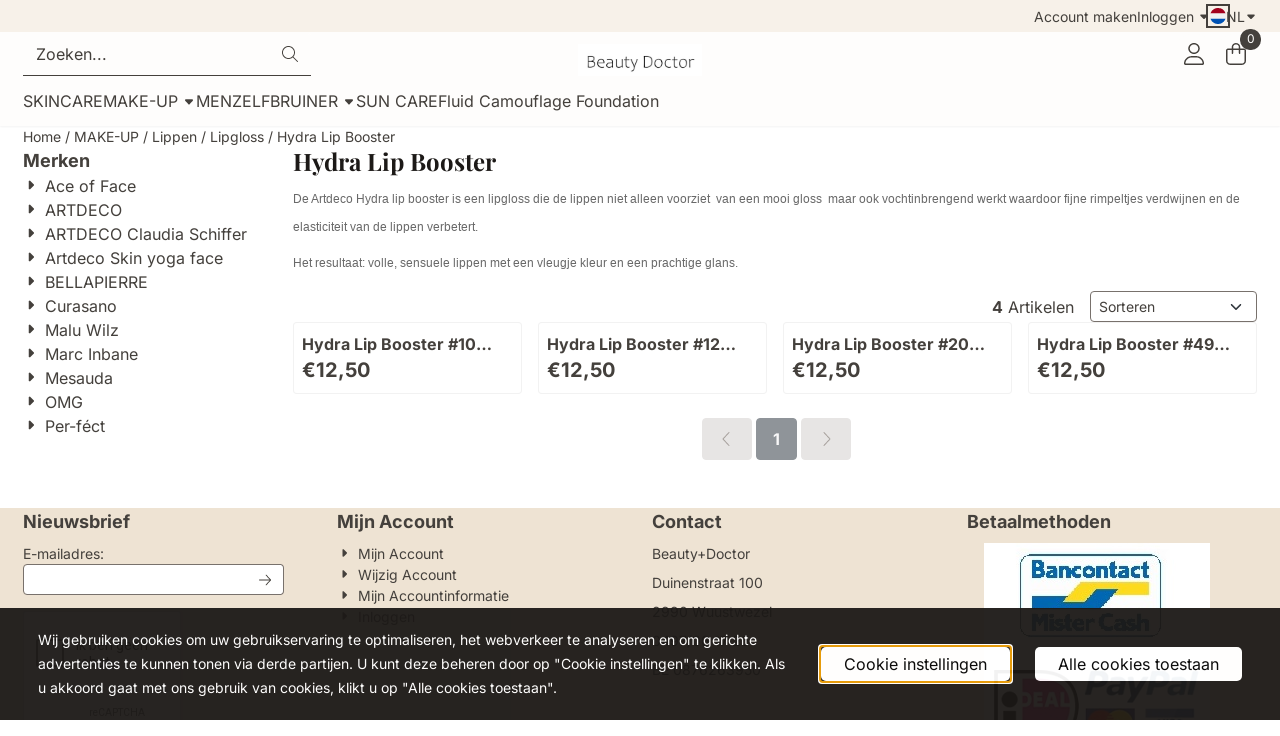

--- FILE ---
content_type: text/html; charset=utf-8
request_url: https://www.google.com/recaptcha/api2/anchor?ar=1&k=6LfOh9MZAAAAAP4aqOeSktWwAvHvW5GTybO22MfU&co=aHR0cHM6Ly93d3cuYmVhdXR5ZG9jdG9yLmJlOjQ0Mw..&hl=nl&v=N67nZn4AqZkNcbeMu4prBgzg&theme=light&size=compact&anchor-ms=20000&execute-ms=30000&cb=74emg7hvow0y
body_size: 49504
content:
<!DOCTYPE HTML><html dir="ltr" lang="nl"><head><meta http-equiv="Content-Type" content="text/html; charset=UTF-8">
<meta http-equiv="X-UA-Compatible" content="IE=edge">
<title>reCAPTCHA</title>
<style type="text/css">
/* cyrillic-ext */
@font-face {
  font-family: 'Roboto';
  font-style: normal;
  font-weight: 400;
  font-stretch: 100%;
  src: url(//fonts.gstatic.com/s/roboto/v48/KFO7CnqEu92Fr1ME7kSn66aGLdTylUAMa3GUBHMdazTgWw.woff2) format('woff2');
  unicode-range: U+0460-052F, U+1C80-1C8A, U+20B4, U+2DE0-2DFF, U+A640-A69F, U+FE2E-FE2F;
}
/* cyrillic */
@font-face {
  font-family: 'Roboto';
  font-style: normal;
  font-weight: 400;
  font-stretch: 100%;
  src: url(//fonts.gstatic.com/s/roboto/v48/KFO7CnqEu92Fr1ME7kSn66aGLdTylUAMa3iUBHMdazTgWw.woff2) format('woff2');
  unicode-range: U+0301, U+0400-045F, U+0490-0491, U+04B0-04B1, U+2116;
}
/* greek-ext */
@font-face {
  font-family: 'Roboto';
  font-style: normal;
  font-weight: 400;
  font-stretch: 100%;
  src: url(//fonts.gstatic.com/s/roboto/v48/KFO7CnqEu92Fr1ME7kSn66aGLdTylUAMa3CUBHMdazTgWw.woff2) format('woff2');
  unicode-range: U+1F00-1FFF;
}
/* greek */
@font-face {
  font-family: 'Roboto';
  font-style: normal;
  font-weight: 400;
  font-stretch: 100%;
  src: url(//fonts.gstatic.com/s/roboto/v48/KFO7CnqEu92Fr1ME7kSn66aGLdTylUAMa3-UBHMdazTgWw.woff2) format('woff2');
  unicode-range: U+0370-0377, U+037A-037F, U+0384-038A, U+038C, U+038E-03A1, U+03A3-03FF;
}
/* math */
@font-face {
  font-family: 'Roboto';
  font-style: normal;
  font-weight: 400;
  font-stretch: 100%;
  src: url(//fonts.gstatic.com/s/roboto/v48/KFO7CnqEu92Fr1ME7kSn66aGLdTylUAMawCUBHMdazTgWw.woff2) format('woff2');
  unicode-range: U+0302-0303, U+0305, U+0307-0308, U+0310, U+0312, U+0315, U+031A, U+0326-0327, U+032C, U+032F-0330, U+0332-0333, U+0338, U+033A, U+0346, U+034D, U+0391-03A1, U+03A3-03A9, U+03B1-03C9, U+03D1, U+03D5-03D6, U+03F0-03F1, U+03F4-03F5, U+2016-2017, U+2034-2038, U+203C, U+2040, U+2043, U+2047, U+2050, U+2057, U+205F, U+2070-2071, U+2074-208E, U+2090-209C, U+20D0-20DC, U+20E1, U+20E5-20EF, U+2100-2112, U+2114-2115, U+2117-2121, U+2123-214F, U+2190, U+2192, U+2194-21AE, U+21B0-21E5, U+21F1-21F2, U+21F4-2211, U+2213-2214, U+2216-22FF, U+2308-230B, U+2310, U+2319, U+231C-2321, U+2336-237A, U+237C, U+2395, U+239B-23B7, U+23D0, U+23DC-23E1, U+2474-2475, U+25AF, U+25B3, U+25B7, U+25BD, U+25C1, U+25CA, U+25CC, U+25FB, U+266D-266F, U+27C0-27FF, U+2900-2AFF, U+2B0E-2B11, U+2B30-2B4C, U+2BFE, U+3030, U+FF5B, U+FF5D, U+1D400-1D7FF, U+1EE00-1EEFF;
}
/* symbols */
@font-face {
  font-family: 'Roboto';
  font-style: normal;
  font-weight: 400;
  font-stretch: 100%;
  src: url(//fonts.gstatic.com/s/roboto/v48/KFO7CnqEu92Fr1ME7kSn66aGLdTylUAMaxKUBHMdazTgWw.woff2) format('woff2');
  unicode-range: U+0001-000C, U+000E-001F, U+007F-009F, U+20DD-20E0, U+20E2-20E4, U+2150-218F, U+2190, U+2192, U+2194-2199, U+21AF, U+21E6-21F0, U+21F3, U+2218-2219, U+2299, U+22C4-22C6, U+2300-243F, U+2440-244A, U+2460-24FF, U+25A0-27BF, U+2800-28FF, U+2921-2922, U+2981, U+29BF, U+29EB, U+2B00-2BFF, U+4DC0-4DFF, U+FFF9-FFFB, U+10140-1018E, U+10190-1019C, U+101A0, U+101D0-101FD, U+102E0-102FB, U+10E60-10E7E, U+1D2C0-1D2D3, U+1D2E0-1D37F, U+1F000-1F0FF, U+1F100-1F1AD, U+1F1E6-1F1FF, U+1F30D-1F30F, U+1F315, U+1F31C, U+1F31E, U+1F320-1F32C, U+1F336, U+1F378, U+1F37D, U+1F382, U+1F393-1F39F, U+1F3A7-1F3A8, U+1F3AC-1F3AF, U+1F3C2, U+1F3C4-1F3C6, U+1F3CA-1F3CE, U+1F3D4-1F3E0, U+1F3ED, U+1F3F1-1F3F3, U+1F3F5-1F3F7, U+1F408, U+1F415, U+1F41F, U+1F426, U+1F43F, U+1F441-1F442, U+1F444, U+1F446-1F449, U+1F44C-1F44E, U+1F453, U+1F46A, U+1F47D, U+1F4A3, U+1F4B0, U+1F4B3, U+1F4B9, U+1F4BB, U+1F4BF, U+1F4C8-1F4CB, U+1F4D6, U+1F4DA, U+1F4DF, U+1F4E3-1F4E6, U+1F4EA-1F4ED, U+1F4F7, U+1F4F9-1F4FB, U+1F4FD-1F4FE, U+1F503, U+1F507-1F50B, U+1F50D, U+1F512-1F513, U+1F53E-1F54A, U+1F54F-1F5FA, U+1F610, U+1F650-1F67F, U+1F687, U+1F68D, U+1F691, U+1F694, U+1F698, U+1F6AD, U+1F6B2, U+1F6B9-1F6BA, U+1F6BC, U+1F6C6-1F6CF, U+1F6D3-1F6D7, U+1F6E0-1F6EA, U+1F6F0-1F6F3, U+1F6F7-1F6FC, U+1F700-1F7FF, U+1F800-1F80B, U+1F810-1F847, U+1F850-1F859, U+1F860-1F887, U+1F890-1F8AD, U+1F8B0-1F8BB, U+1F8C0-1F8C1, U+1F900-1F90B, U+1F93B, U+1F946, U+1F984, U+1F996, U+1F9E9, U+1FA00-1FA6F, U+1FA70-1FA7C, U+1FA80-1FA89, U+1FA8F-1FAC6, U+1FACE-1FADC, U+1FADF-1FAE9, U+1FAF0-1FAF8, U+1FB00-1FBFF;
}
/* vietnamese */
@font-face {
  font-family: 'Roboto';
  font-style: normal;
  font-weight: 400;
  font-stretch: 100%;
  src: url(//fonts.gstatic.com/s/roboto/v48/KFO7CnqEu92Fr1ME7kSn66aGLdTylUAMa3OUBHMdazTgWw.woff2) format('woff2');
  unicode-range: U+0102-0103, U+0110-0111, U+0128-0129, U+0168-0169, U+01A0-01A1, U+01AF-01B0, U+0300-0301, U+0303-0304, U+0308-0309, U+0323, U+0329, U+1EA0-1EF9, U+20AB;
}
/* latin-ext */
@font-face {
  font-family: 'Roboto';
  font-style: normal;
  font-weight: 400;
  font-stretch: 100%;
  src: url(//fonts.gstatic.com/s/roboto/v48/KFO7CnqEu92Fr1ME7kSn66aGLdTylUAMa3KUBHMdazTgWw.woff2) format('woff2');
  unicode-range: U+0100-02BA, U+02BD-02C5, U+02C7-02CC, U+02CE-02D7, U+02DD-02FF, U+0304, U+0308, U+0329, U+1D00-1DBF, U+1E00-1E9F, U+1EF2-1EFF, U+2020, U+20A0-20AB, U+20AD-20C0, U+2113, U+2C60-2C7F, U+A720-A7FF;
}
/* latin */
@font-face {
  font-family: 'Roboto';
  font-style: normal;
  font-weight: 400;
  font-stretch: 100%;
  src: url(//fonts.gstatic.com/s/roboto/v48/KFO7CnqEu92Fr1ME7kSn66aGLdTylUAMa3yUBHMdazQ.woff2) format('woff2');
  unicode-range: U+0000-00FF, U+0131, U+0152-0153, U+02BB-02BC, U+02C6, U+02DA, U+02DC, U+0304, U+0308, U+0329, U+2000-206F, U+20AC, U+2122, U+2191, U+2193, U+2212, U+2215, U+FEFF, U+FFFD;
}
/* cyrillic-ext */
@font-face {
  font-family: 'Roboto';
  font-style: normal;
  font-weight: 500;
  font-stretch: 100%;
  src: url(//fonts.gstatic.com/s/roboto/v48/KFO7CnqEu92Fr1ME7kSn66aGLdTylUAMa3GUBHMdazTgWw.woff2) format('woff2');
  unicode-range: U+0460-052F, U+1C80-1C8A, U+20B4, U+2DE0-2DFF, U+A640-A69F, U+FE2E-FE2F;
}
/* cyrillic */
@font-face {
  font-family: 'Roboto';
  font-style: normal;
  font-weight: 500;
  font-stretch: 100%;
  src: url(//fonts.gstatic.com/s/roboto/v48/KFO7CnqEu92Fr1ME7kSn66aGLdTylUAMa3iUBHMdazTgWw.woff2) format('woff2');
  unicode-range: U+0301, U+0400-045F, U+0490-0491, U+04B0-04B1, U+2116;
}
/* greek-ext */
@font-face {
  font-family: 'Roboto';
  font-style: normal;
  font-weight: 500;
  font-stretch: 100%;
  src: url(//fonts.gstatic.com/s/roboto/v48/KFO7CnqEu92Fr1ME7kSn66aGLdTylUAMa3CUBHMdazTgWw.woff2) format('woff2');
  unicode-range: U+1F00-1FFF;
}
/* greek */
@font-face {
  font-family: 'Roboto';
  font-style: normal;
  font-weight: 500;
  font-stretch: 100%;
  src: url(//fonts.gstatic.com/s/roboto/v48/KFO7CnqEu92Fr1ME7kSn66aGLdTylUAMa3-UBHMdazTgWw.woff2) format('woff2');
  unicode-range: U+0370-0377, U+037A-037F, U+0384-038A, U+038C, U+038E-03A1, U+03A3-03FF;
}
/* math */
@font-face {
  font-family: 'Roboto';
  font-style: normal;
  font-weight: 500;
  font-stretch: 100%;
  src: url(//fonts.gstatic.com/s/roboto/v48/KFO7CnqEu92Fr1ME7kSn66aGLdTylUAMawCUBHMdazTgWw.woff2) format('woff2');
  unicode-range: U+0302-0303, U+0305, U+0307-0308, U+0310, U+0312, U+0315, U+031A, U+0326-0327, U+032C, U+032F-0330, U+0332-0333, U+0338, U+033A, U+0346, U+034D, U+0391-03A1, U+03A3-03A9, U+03B1-03C9, U+03D1, U+03D5-03D6, U+03F0-03F1, U+03F4-03F5, U+2016-2017, U+2034-2038, U+203C, U+2040, U+2043, U+2047, U+2050, U+2057, U+205F, U+2070-2071, U+2074-208E, U+2090-209C, U+20D0-20DC, U+20E1, U+20E5-20EF, U+2100-2112, U+2114-2115, U+2117-2121, U+2123-214F, U+2190, U+2192, U+2194-21AE, U+21B0-21E5, U+21F1-21F2, U+21F4-2211, U+2213-2214, U+2216-22FF, U+2308-230B, U+2310, U+2319, U+231C-2321, U+2336-237A, U+237C, U+2395, U+239B-23B7, U+23D0, U+23DC-23E1, U+2474-2475, U+25AF, U+25B3, U+25B7, U+25BD, U+25C1, U+25CA, U+25CC, U+25FB, U+266D-266F, U+27C0-27FF, U+2900-2AFF, U+2B0E-2B11, U+2B30-2B4C, U+2BFE, U+3030, U+FF5B, U+FF5D, U+1D400-1D7FF, U+1EE00-1EEFF;
}
/* symbols */
@font-face {
  font-family: 'Roboto';
  font-style: normal;
  font-weight: 500;
  font-stretch: 100%;
  src: url(//fonts.gstatic.com/s/roboto/v48/KFO7CnqEu92Fr1ME7kSn66aGLdTylUAMaxKUBHMdazTgWw.woff2) format('woff2');
  unicode-range: U+0001-000C, U+000E-001F, U+007F-009F, U+20DD-20E0, U+20E2-20E4, U+2150-218F, U+2190, U+2192, U+2194-2199, U+21AF, U+21E6-21F0, U+21F3, U+2218-2219, U+2299, U+22C4-22C6, U+2300-243F, U+2440-244A, U+2460-24FF, U+25A0-27BF, U+2800-28FF, U+2921-2922, U+2981, U+29BF, U+29EB, U+2B00-2BFF, U+4DC0-4DFF, U+FFF9-FFFB, U+10140-1018E, U+10190-1019C, U+101A0, U+101D0-101FD, U+102E0-102FB, U+10E60-10E7E, U+1D2C0-1D2D3, U+1D2E0-1D37F, U+1F000-1F0FF, U+1F100-1F1AD, U+1F1E6-1F1FF, U+1F30D-1F30F, U+1F315, U+1F31C, U+1F31E, U+1F320-1F32C, U+1F336, U+1F378, U+1F37D, U+1F382, U+1F393-1F39F, U+1F3A7-1F3A8, U+1F3AC-1F3AF, U+1F3C2, U+1F3C4-1F3C6, U+1F3CA-1F3CE, U+1F3D4-1F3E0, U+1F3ED, U+1F3F1-1F3F3, U+1F3F5-1F3F7, U+1F408, U+1F415, U+1F41F, U+1F426, U+1F43F, U+1F441-1F442, U+1F444, U+1F446-1F449, U+1F44C-1F44E, U+1F453, U+1F46A, U+1F47D, U+1F4A3, U+1F4B0, U+1F4B3, U+1F4B9, U+1F4BB, U+1F4BF, U+1F4C8-1F4CB, U+1F4D6, U+1F4DA, U+1F4DF, U+1F4E3-1F4E6, U+1F4EA-1F4ED, U+1F4F7, U+1F4F9-1F4FB, U+1F4FD-1F4FE, U+1F503, U+1F507-1F50B, U+1F50D, U+1F512-1F513, U+1F53E-1F54A, U+1F54F-1F5FA, U+1F610, U+1F650-1F67F, U+1F687, U+1F68D, U+1F691, U+1F694, U+1F698, U+1F6AD, U+1F6B2, U+1F6B9-1F6BA, U+1F6BC, U+1F6C6-1F6CF, U+1F6D3-1F6D7, U+1F6E0-1F6EA, U+1F6F0-1F6F3, U+1F6F7-1F6FC, U+1F700-1F7FF, U+1F800-1F80B, U+1F810-1F847, U+1F850-1F859, U+1F860-1F887, U+1F890-1F8AD, U+1F8B0-1F8BB, U+1F8C0-1F8C1, U+1F900-1F90B, U+1F93B, U+1F946, U+1F984, U+1F996, U+1F9E9, U+1FA00-1FA6F, U+1FA70-1FA7C, U+1FA80-1FA89, U+1FA8F-1FAC6, U+1FACE-1FADC, U+1FADF-1FAE9, U+1FAF0-1FAF8, U+1FB00-1FBFF;
}
/* vietnamese */
@font-face {
  font-family: 'Roboto';
  font-style: normal;
  font-weight: 500;
  font-stretch: 100%;
  src: url(//fonts.gstatic.com/s/roboto/v48/KFO7CnqEu92Fr1ME7kSn66aGLdTylUAMa3OUBHMdazTgWw.woff2) format('woff2');
  unicode-range: U+0102-0103, U+0110-0111, U+0128-0129, U+0168-0169, U+01A0-01A1, U+01AF-01B0, U+0300-0301, U+0303-0304, U+0308-0309, U+0323, U+0329, U+1EA0-1EF9, U+20AB;
}
/* latin-ext */
@font-face {
  font-family: 'Roboto';
  font-style: normal;
  font-weight: 500;
  font-stretch: 100%;
  src: url(//fonts.gstatic.com/s/roboto/v48/KFO7CnqEu92Fr1ME7kSn66aGLdTylUAMa3KUBHMdazTgWw.woff2) format('woff2');
  unicode-range: U+0100-02BA, U+02BD-02C5, U+02C7-02CC, U+02CE-02D7, U+02DD-02FF, U+0304, U+0308, U+0329, U+1D00-1DBF, U+1E00-1E9F, U+1EF2-1EFF, U+2020, U+20A0-20AB, U+20AD-20C0, U+2113, U+2C60-2C7F, U+A720-A7FF;
}
/* latin */
@font-face {
  font-family: 'Roboto';
  font-style: normal;
  font-weight: 500;
  font-stretch: 100%;
  src: url(//fonts.gstatic.com/s/roboto/v48/KFO7CnqEu92Fr1ME7kSn66aGLdTylUAMa3yUBHMdazQ.woff2) format('woff2');
  unicode-range: U+0000-00FF, U+0131, U+0152-0153, U+02BB-02BC, U+02C6, U+02DA, U+02DC, U+0304, U+0308, U+0329, U+2000-206F, U+20AC, U+2122, U+2191, U+2193, U+2212, U+2215, U+FEFF, U+FFFD;
}
/* cyrillic-ext */
@font-face {
  font-family: 'Roboto';
  font-style: normal;
  font-weight: 900;
  font-stretch: 100%;
  src: url(//fonts.gstatic.com/s/roboto/v48/KFO7CnqEu92Fr1ME7kSn66aGLdTylUAMa3GUBHMdazTgWw.woff2) format('woff2');
  unicode-range: U+0460-052F, U+1C80-1C8A, U+20B4, U+2DE0-2DFF, U+A640-A69F, U+FE2E-FE2F;
}
/* cyrillic */
@font-face {
  font-family: 'Roboto';
  font-style: normal;
  font-weight: 900;
  font-stretch: 100%;
  src: url(//fonts.gstatic.com/s/roboto/v48/KFO7CnqEu92Fr1ME7kSn66aGLdTylUAMa3iUBHMdazTgWw.woff2) format('woff2');
  unicode-range: U+0301, U+0400-045F, U+0490-0491, U+04B0-04B1, U+2116;
}
/* greek-ext */
@font-face {
  font-family: 'Roboto';
  font-style: normal;
  font-weight: 900;
  font-stretch: 100%;
  src: url(//fonts.gstatic.com/s/roboto/v48/KFO7CnqEu92Fr1ME7kSn66aGLdTylUAMa3CUBHMdazTgWw.woff2) format('woff2');
  unicode-range: U+1F00-1FFF;
}
/* greek */
@font-face {
  font-family: 'Roboto';
  font-style: normal;
  font-weight: 900;
  font-stretch: 100%;
  src: url(//fonts.gstatic.com/s/roboto/v48/KFO7CnqEu92Fr1ME7kSn66aGLdTylUAMa3-UBHMdazTgWw.woff2) format('woff2');
  unicode-range: U+0370-0377, U+037A-037F, U+0384-038A, U+038C, U+038E-03A1, U+03A3-03FF;
}
/* math */
@font-face {
  font-family: 'Roboto';
  font-style: normal;
  font-weight: 900;
  font-stretch: 100%;
  src: url(//fonts.gstatic.com/s/roboto/v48/KFO7CnqEu92Fr1ME7kSn66aGLdTylUAMawCUBHMdazTgWw.woff2) format('woff2');
  unicode-range: U+0302-0303, U+0305, U+0307-0308, U+0310, U+0312, U+0315, U+031A, U+0326-0327, U+032C, U+032F-0330, U+0332-0333, U+0338, U+033A, U+0346, U+034D, U+0391-03A1, U+03A3-03A9, U+03B1-03C9, U+03D1, U+03D5-03D6, U+03F0-03F1, U+03F4-03F5, U+2016-2017, U+2034-2038, U+203C, U+2040, U+2043, U+2047, U+2050, U+2057, U+205F, U+2070-2071, U+2074-208E, U+2090-209C, U+20D0-20DC, U+20E1, U+20E5-20EF, U+2100-2112, U+2114-2115, U+2117-2121, U+2123-214F, U+2190, U+2192, U+2194-21AE, U+21B0-21E5, U+21F1-21F2, U+21F4-2211, U+2213-2214, U+2216-22FF, U+2308-230B, U+2310, U+2319, U+231C-2321, U+2336-237A, U+237C, U+2395, U+239B-23B7, U+23D0, U+23DC-23E1, U+2474-2475, U+25AF, U+25B3, U+25B7, U+25BD, U+25C1, U+25CA, U+25CC, U+25FB, U+266D-266F, U+27C0-27FF, U+2900-2AFF, U+2B0E-2B11, U+2B30-2B4C, U+2BFE, U+3030, U+FF5B, U+FF5D, U+1D400-1D7FF, U+1EE00-1EEFF;
}
/* symbols */
@font-face {
  font-family: 'Roboto';
  font-style: normal;
  font-weight: 900;
  font-stretch: 100%;
  src: url(//fonts.gstatic.com/s/roboto/v48/KFO7CnqEu92Fr1ME7kSn66aGLdTylUAMaxKUBHMdazTgWw.woff2) format('woff2');
  unicode-range: U+0001-000C, U+000E-001F, U+007F-009F, U+20DD-20E0, U+20E2-20E4, U+2150-218F, U+2190, U+2192, U+2194-2199, U+21AF, U+21E6-21F0, U+21F3, U+2218-2219, U+2299, U+22C4-22C6, U+2300-243F, U+2440-244A, U+2460-24FF, U+25A0-27BF, U+2800-28FF, U+2921-2922, U+2981, U+29BF, U+29EB, U+2B00-2BFF, U+4DC0-4DFF, U+FFF9-FFFB, U+10140-1018E, U+10190-1019C, U+101A0, U+101D0-101FD, U+102E0-102FB, U+10E60-10E7E, U+1D2C0-1D2D3, U+1D2E0-1D37F, U+1F000-1F0FF, U+1F100-1F1AD, U+1F1E6-1F1FF, U+1F30D-1F30F, U+1F315, U+1F31C, U+1F31E, U+1F320-1F32C, U+1F336, U+1F378, U+1F37D, U+1F382, U+1F393-1F39F, U+1F3A7-1F3A8, U+1F3AC-1F3AF, U+1F3C2, U+1F3C4-1F3C6, U+1F3CA-1F3CE, U+1F3D4-1F3E0, U+1F3ED, U+1F3F1-1F3F3, U+1F3F5-1F3F7, U+1F408, U+1F415, U+1F41F, U+1F426, U+1F43F, U+1F441-1F442, U+1F444, U+1F446-1F449, U+1F44C-1F44E, U+1F453, U+1F46A, U+1F47D, U+1F4A3, U+1F4B0, U+1F4B3, U+1F4B9, U+1F4BB, U+1F4BF, U+1F4C8-1F4CB, U+1F4D6, U+1F4DA, U+1F4DF, U+1F4E3-1F4E6, U+1F4EA-1F4ED, U+1F4F7, U+1F4F9-1F4FB, U+1F4FD-1F4FE, U+1F503, U+1F507-1F50B, U+1F50D, U+1F512-1F513, U+1F53E-1F54A, U+1F54F-1F5FA, U+1F610, U+1F650-1F67F, U+1F687, U+1F68D, U+1F691, U+1F694, U+1F698, U+1F6AD, U+1F6B2, U+1F6B9-1F6BA, U+1F6BC, U+1F6C6-1F6CF, U+1F6D3-1F6D7, U+1F6E0-1F6EA, U+1F6F0-1F6F3, U+1F6F7-1F6FC, U+1F700-1F7FF, U+1F800-1F80B, U+1F810-1F847, U+1F850-1F859, U+1F860-1F887, U+1F890-1F8AD, U+1F8B0-1F8BB, U+1F8C0-1F8C1, U+1F900-1F90B, U+1F93B, U+1F946, U+1F984, U+1F996, U+1F9E9, U+1FA00-1FA6F, U+1FA70-1FA7C, U+1FA80-1FA89, U+1FA8F-1FAC6, U+1FACE-1FADC, U+1FADF-1FAE9, U+1FAF0-1FAF8, U+1FB00-1FBFF;
}
/* vietnamese */
@font-face {
  font-family: 'Roboto';
  font-style: normal;
  font-weight: 900;
  font-stretch: 100%;
  src: url(//fonts.gstatic.com/s/roboto/v48/KFO7CnqEu92Fr1ME7kSn66aGLdTylUAMa3OUBHMdazTgWw.woff2) format('woff2');
  unicode-range: U+0102-0103, U+0110-0111, U+0128-0129, U+0168-0169, U+01A0-01A1, U+01AF-01B0, U+0300-0301, U+0303-0304, U+0308-0309, U+0323, U+0329, U+1EA0-1EF9, U+20AB;
}
/* latin-ext */
@font-face {
  font-family: 'Roboto';
  font-style: normal;
  font-weight: 900;
  font-stretch: 100%;
  src: url(//fonts.gstatic.com/s/roboto/v48/KFO7CnqEu92Fr1ME7kSn66aGLdTylUAMa3KUBHMdazTgWw.woff2) format('woff2');
  unicode-range: U+0100-02BA, U+02BD-02C5, U+02C7-02CC, U+02CE-02D7, U+02DD-02FF, U+0304, U+0308, U+0329, U+1D00-1DBF, U+1E00-1E9F, U+1EF2-1EFF, U+2020, U+20A0-20AB, U+20AD-20C0, U+2113, U+2C60-2C7F, U+A720-A7FF;
}
/* latin */
@font-face {
  font-family: 'Roboto';
  font-style: normal;
  font-weight: 900;
  font-stretch: 100%;
  src: url(//fonts.gstatic.com/s/roboto/v48/KFO7CnqEu92Fr1ME7kSn66aGLdTylUAMa3yUBHMdazQ.woff2) format('woff2');
  unicode-range: U+0000-00FF, U+0131, U+0152-0153, U+02BB-02BC, U+02C6, U+02DA, U+02DC, U+0304, U+0308, U+0329, U+2000-206F, U+20AC, U+2122, U+2191, U+2193, U+2212, U+2215, U+FEFF, U+FFFD;
}

</style>
<link rel="stylesheet" type="text/css" href="https://www.gstatic.com/recaptcha/releases/N67nZn4AqZkNcbeMu4prBgzg/styles__ltr.css">
<script nonce="HDcc6r4--k_wVzz8ExHU9g" type="text/javascript">window['__recaptcha_api'] = 'https://www.google.com/recaptcha/api2/';</script>
<script type="text/javascript" src="https://www.gstatic.com/recaptcha/releases/N67nZn4AqZkNcbeMu4prBgzg/recaptcha__nl.js" nonce="HDcc6r4--k_wVzz8ExHU9g">
      
    </script></head>
<body><div id="rc-anchor-alert" class="rc-anchor-alert"></div>
<input type="hidden" id="recaptcha-token" value="[base64]">
<script type="text/javascript" nonce="HDcc6r4--k_wVzz8ExHU9g">
      recaptcha.anchor.Main.init("[\x22ainput\x22,[\x22bgdata\x22,\x22\x22,\[base64]/[base64]/[base64]/[base64]/[base64]/[base64]/KGcoTywyNTMsTy5PKSxVRyhPLEMpKTpnKE8sMjUzLEMpLE8pKSxsKSksTykpfSxieT1mdW5jdGlvbihDLE8sdSxsKXtmb3IobD0odT1SKEMpLDApO08+MDtPLS0pbD1sPDw4fFooQyk7ZyhDLHUsbCl9LFVHPWZ1bmN0aW9uKEMsTyl7Qy5pLmxlbmd0aD4xMDQ/[base64]/[base64]/[base64]/[base64]/[base64]/[base64]/[base64]\\u003d\x22,\[base64]\\u003d\\u003d\x22,\x22w4zDr1PDm0LDo10fw4RjwrgEw7x7woHCrzrCvDPDgSp1w6Uww64gw5HDjsKwwr7Cg8OwE33DvcO+eBwfw6Btwoh7woJ1w5EVOlFxw5HDgsOCw7PCjcKRwrtzakZUwrRDcwzCuMOawrXCiMKowoktw7Q8KQtvIgIsQHZ/w5xrwr3CrMOBwq3CjCPChcKTw4nDs01Gw7pEw5ZVw7nDvjrDpMKgw4/CmMOLw4jClBweZ8KPCcK+w7V/J8KcwpHDvsOUHcOLYcK5woHCqVE/w5R4w5fCicKkAsOEEkLCq8OwwrFqw5nDscOlw7rDkFNBw5bDvsOWwpQMwoLCs11PwqRbOcOowo7DpsKaHDbDkMKzwqhMbsOpXsOXwrLDoU/Drg1pwqrDulNbw5ZTOMKGwq8CC8KqSMOpGVNOw6tmU8Otc8KVL8KrUcK1YsKtTgtXwq1mwrbCmcOmwoXChcOYJcOrd8K4bsK1wovDnSMdCcOxHMKoKcKywqw2w4rDsVnCpAlGwr1fX2vDo3lWQHTCgMKgw6AnwqMUFsOFRsKFw5fCjsK/eVrCucOffsOrfgYqEMOpSApmOcOXw4QVw7vDqBbDgz3DkFx3E3AIccKvwrrDlcKgQnPCo8K2H8O2HcOlwoLDtxgzTwRcwovDpcO1wpFYw4rDvH7CqSjDqmMGwo7CmWPDgzrCqF0ew6s1O21+woLDpC/Cg8OCw7zCog7DpMKXFMOMPcKew5ciUl0bw4dFwq4mazzDnm3CrXvDoCvCkADChMKvCsOrw7UywrDDuh3DkcKcwp9bwpXDgMO/X2ZoIMOdK8KgwrgZwrQxw7VlLWvDoSfDjMOscxzCu8OeT3tSw5tDVMKtw44Hw45/[base64]/[base64]/[base64]/wpvDuHjCly5Zw4rCqCFewpYjaAMHRWnCr8Kdw7PCgcK+w5gxNBLChQ54wqxCIsKhRsK9wr/[base64]/Ckngiwo0+w5RAw5HDpk/CgMOONsKew6oVNMK2cMKkwqlFOsOSw7ZcwqrDksK+wrPCqi/Cu1J7cMO7w6k5IxfDjcKhC8K3bsO/XTY1CXPCsMOmexcBQsOoZMOgw4RMM1zCrFU5En5Uwo9bw4QfBcKmY8Ouw4nDsAfCqAJxGl7DpD/DvsKWW8KqbTI3w5JjWR/CnlJOwoE3w73Dk8KXaETClU7Dr8K9ZMKqb8OQw5o/[base64]/CjVvDtwpgOsKvbMKFw4/DvcKcw6nDscKxYMKrw4/[base64]/[base64]/Z8Ohw497bzQLV11JRcOIXCLCscOQWMOow67DssK3BMOZw71Hw5bCjMKFwo8Qw5MvMcOXCSx3w4FhXcOPw45Mwp0dwpzCnsKGwrHCuF7CmMOyT8KUb25RaxpoGsOBWMK+w6Vow47DvcKqw6XCpsOOw7TCim9Lejk4FAdtVSAyw7bCocKFI8ODbHrClyHDkMKdwp/Dph3Dm8Kbw5Z2SjXDggwrwqFmIMK8w4sKwrNrFU/Dr8KfLsOwwr9RQXEEwozCgsOKHRLCvsOGw6LDpXTDnMKiClExwqxuw6UAYsOGwoZKTUPCoSR5wrMjZcO7P1bCpjrCphnCsERYLMOsKcOJX8K1OcOiR8O0w6EvB1lYOmXCpcOeIhrDvsKZw7/DnAPCnsOow4tiQw/[base64]/[base64]/[base64]/[base64]/HErDihzCsMOMwrvDl0LCncOHIjfCsMKww54oc23Cl2XDhzXDuCTCi3Izw7HDv093QzsTZ8KhaCVCQibClcORckI4HcOYGsOFw7gxw4oTC8KNO1tpwpnCv8KpbCPCrsK1B8KIw4BrwoQjeCF5wojCkRXDpgBbw7Vbw4sMJMOyw51gbyzCuMK/RVQuw77DnMKFw7XDrMO/wrDDqHvCmgrDunfDhWjDkcKSdjPCtE9jW8KUw7B4w57Cr2nDrcOoNkDDs2zDncOSf8KuI8KZwp7DjEIjw6Uiwpo7BsK3wpJTwpvDl1DDq8KUOkfCsCUIacOTKXTDpCwUGQdpc8KxwonCjMOMw7FSLlHCv8KSbTwXw4MOOQfCnGjCqMOMRsK/eMKyZ8KkwrPDiBPDp3fDosKVwr58wotJKsKTw7vCswHDjBHDm2TDpU/DghzCnkfChTwuWHnDhw0tUD9/[base64]/CnsOlwrbCnAoQLcONTcOAWXt6OsOsw44uwq/[base64]/C8KPYMOjdsKAw4PDq8O7w7vCnmIFw5E7K1xFXggHJcKxQcKHDMK2V8OUOiZQwr5awr3CgMKANcOPV8OlwrJsFsOqwpEDw4LDicOcwpgEwroLwo7DqUYMaSXClMONecKUw6bDpcKNEsOlSMOxLRvDisK1w7LDkzJ2w5fDucKROsOEw5MQJ8OFw5DCpgxQJHkxwok/R2jChH1aw5DCtsO6wpAhwo3DvMOewrfClcOBFCrCuTTCvR3DrMO5w5hkaMKyYMKJwpE/IxzCjEbCmVwJw6NAAQvDhsK8w5rDrU0IOCcew7Zvwpslw5tKFWjDp2jDtAQ1wpJrw48Zw6FHw6jDq27ChMKEwofDmMK7XjISw7HDgALDk8Kgwr/[base64]/CtsOzQA7Dg1PCr3QOwpvDgFHCn8KiA2peJlvDkMOtYsKlYCTCoy7CqsOJwr4Nw6HCizHDuk5Vw4PDoDfCoinDqMO1fMKpw5XDkkceCm/[base64]/[base64]/CmMKSwofChSfCt8Kyw7fCqsOLTcORcVMpPWJnLljDoFYBw4rCuzjCiMOwZykjL8KMXibDkDXCsWXDhsO1NcKncTzDisKTVD3CpsO/f8ORTWHChVzDuCDCtRd6UMKTwrJmw4jCg8K0woHCoGnCrAhKFRoXFERAFcKPRQdjw6HDksKbEQsHG8OqDjNDwqfDhsO0wrpnw6jDqn3DugjDg8KQEk/DoXgBCEh9KQ8xw7VOw7zCiGPCgcOJwqnCphUhw7HCo0xWw43CuhMNGAjCnWbDtcKDw7o3w4PCs8OCw77DocKQw456ZigxDsKvI2YQw7bCgcKME8OBJcKWNMKlw6/[base64]/DhQ7DrVtMVSDDpcKww4rDu8OnZS/Dn3TChnXDugvCtsKzTsK5FcOzwokRDMKBw4AgdMKywrMoSsOpw4xeQ19TSUnDqsOUOBrDlgfDqmfDmwfDuBBuNcK5YwoPwp3DmsKvw5U/wo5SEMOkUDDDv3/[base64]/Ch8OXNMKNY1d9w7lUMnXChcOvYQzDhRJ3wrbCgMKrwrQiw4HDrMK+TcOlTHvDoU3CvMOQw7HClUoRwobDisOtwoPDjioEwpNRwr0JQsKjM8KMwpbDo2Vlw4UswrnDhwIHwqbDv8KhdyDDv8OWC8OcQUVJKXPCvXZswpLCoMK4ZMO/wo3CoMOpIiguw6ZFwrg2cMOCOcKzLQ0OJMKOandtw4cJOsK+wp3ComMXSsKgXsOVJMK0w7oDwpoWwrbDmcK3w7LCvC4Dak3Cq8K7w6cPw74yNgXDkCXDg8O8JibDlcKywr/CocOpw7DDjhwvaHQBw6VTwrPDisKNwpcUGsOiwqXDhydXwojCmx/DmDnDjMKpw7UjwqpjRWtxw6xLMcKSwpECalPCljvCnmlAw6NJwqp1NE/CpBbCpsK1w4N/csO9w6zCocOZc3sbw71EMz8aw5ZJCcKiw7YhwplVwo4oSMKoKMKtwrJHdTwNJCrCtSBEPHbDkMKwPMK5B8OlIsKwJlY7w6wcUiXDrn7CqcOFwrHDrsOswpZJMH/CqMOweErDjlVeHXILHcK5GsK8RsKdw6zCqgDDtMORw5DDhmMOSnl2wrbDoMKyJ8O2f8Ojw6c4wp/CvMKEdMKgwqY4wqfDnw4cN3kgw4HDuw8tSsO/wr9Rw5rDkcKjWWh5fcK1NQPCvF3DhMOMEMKLGDjCvMKVwpzDiQLDtMKRRx4Cw5dXXx7CunkCw6VVOMODwoM5EcKmfxHCqTljwoF8wrfDtjl+wp5WOcOGUXTCuwfCq1NPJ0tiwqZvwobCnHl5woNjwr9lXzPCm8OZB8KcwqvClX4wR1xqNz/[base64]/DusOPw7cOOAE8D2vDqMKdw6vDvilow5hCw6oMT17CpcO1w5fCisK/wrFaOsKowrLDmVPDk8KwBRcFwoDCu1wDSMKuw40pw55hcsKBbS9yb3Jgw6BPwo3CiRYrw7/ChsKsEWDDnMO/w7PDlcO0wrvClcK0wqNXwp9sw5nDp31ewqnCmggTw6TCisKjwqlhw6LCgB0nwrLCsG/[base64]/woo+eMKFK3vDu8Kgw6tKc8OSwprDnzTCpVo6wpEqw7RcV8OWL8KvFS/ChkU9VMO/w4jDv8KQwrDDnMK6w6TCnBvCik7DncKjwpfCrsOcw5PCtTnChsOGEcKRNXLDn8Kvw7DDusOLw4rDnMOAwpk4MMONwpknFw4ewqs3wqoyCMKlwpDDgU/DjMKYw4PCnsONG3FywpERwpHCj8K2wq4RMsOjG17CtsKkwqfCrsOxw5HCkQXDulvCmMOkw6rDucOJwpoKwrZgMcO0woApwqJRQcO/[base64]/[base64]/w7fDpHjCk8K1wrU1UlTCiMOhdQl5wp3Dh8K/w4UEw7/CjzMqw4oXwqpsNHzDhBpcw7nDosOtTcKOw5RGMBF/YSvDk8KGTWTCpMOyDwlawrTCsF5Hw4jDh8OTWMOVw4LCo8OMeU8TAsO4wpQOWcO3SFgCN8Oaw7DChsOCw6zCj8KLPcKDwrgeOMK/w4DCiCLDu8KmVmjDgFxGwo5WwobCmMOxwolDRWXDlcOZJRFwN1liwpjDpGhtw5vDssK2VMOGEyh2w5YTPMK/w7bCksKywpvCocOBY3lhGgpmOl86w6LDr0VsUsOLwrYvwqxNH8KtP8KRO8Klw77DncOgB8OzwoLCscKMw5sRw5Ubw5YzQ8KHQz1xwprDvsOGwpTCs8OtwqnDmk/CiF/DkMKSwr9sw5DCu8OZTsO1wo5XDsOVwr7ClEAzRMKnwowUw5k5woTDo8O4wqlPFcKBbMOlwrLDj37DiTTDkUFtQwAjHWnCicKTB8KoJGpSa2vDijdcKgg3w5gTIHzDkywVAAbCkS50w4JRwoR7G8O1YsOTwpbDuMO0QMK5w74YDiQ/YMKMwqXDnsK9wqFlw6Mvw4jDosKHY8O+wpYoT8K9wr4jwq7Cu8OQw71FH8KyB8OWVcODw55ww5ppw6lbw4bClQ0tw7XDpcKhw6leNcK0HifCpcK4ADjCkHzDn8O/woLDjjQhw6bCs8OwYMOVOcO9wqItW31Xw6vDssOtwoALSUzDicKRwrHCnmgtw5jDocOzSnjCtsOELx7CssOVEDjCmAwbw6LCvT3DilFlw4ldSsKdNF1VwpPCqcK1w67Dk8OJw63Dt1tSKsK/w5HCqsK9BEp0w7vCtUtlw7zDtWNkw6LDmsOqKmPDiG/ChMK3KkdxwpbCvMOnw7lpwrXDg8OQwqhaw7TCl8KVDW9bZR5BdcK8wqrCt00Kw5Y3A0rDgMO5SMOtMMOCBzd2wpjDiC5dwrLCjmzDtsOow65oacOhwrhiXMK4asKKw58iw6jDt8KmeT/Cs8KHw5TDt8OSwqnCn8KKUxsow70EdG7Ds8KqwpvCgcOow4bCqMOdwqXCvzfDr2hJwrDDusKZWSl0birDqRZwwpTCvMK9wp/[base64]/[base64]/[base64]/[base64]/DjMKKFXk8w57CqC5xHsOtwqTDl8KEwrTCpWXDrcKfWhRkwo3Dj3JTBcOwwphiwpHCusKjw7tYwpRNw4bDshdLVhrDisOkGBBiw5vCiMKIfwRSwrjCnkLCriZdECrDtS9gE0rDvmDCvBcIL3bCkMOmw5DCpz/[base64]/Do8KlNsOSETDDlcOIL8KEw6laOH3DmhjDiAbCpSQxwoXCng5CwpLCh8KBwotawoh/[base64]/[base64]/SsK2wqDDh8KhUAJ6wrcEeMKLasOZwonDinXCs8OEw7nCtg5NYsOCJirCpycWw5VGXF1zwrfCi3pDw5XCv8Ocw4ITcsK4w6XDq8OkHMOXwrjDr8ODwpHCpRjDqUxGfxfDp8KGMxgtwpTDuMONwpFIw5/DkMKKwozChkxScD0JwoMQwobChCUKw6MSw6kWw5zDocO0dMKGU8O7wrjCusKaw4TCgWF9w6rCpMOQXx4sF8KLABjDuDfCrQTCnsKQdsKfw57Dg8K4cQ3CvcKBw5kmJMORw6/DtUfCqsKGHlrDtTjCuC/DtVPDkcOswrJ6wrTCujjCt1Mawq47w7ILCcKLQsKdw7ZcwqgtwoLCr27CqE0Lw47DkRzCvmPDvzQawofDmcKow55dfUfDkQ/Co8OMw7Rjw5PDo8K9wrLCm1rCj8OowrrDocOJw5JLKjTCsCzDoAQ8TR/[base64]/[base64]/[base64]/[base64]/[base64]/Dqz7CqsOZwp/[base64]/DjmjCqsK1ScOVbMOSEFvDgMOLbQbDhVNtVX7DoMKaLcOTwpgMNgwAScOVdsKkwqovd8Kpw77DlFN8NynCiTVPwoITwqnCj3bDqAhLw6t2wpvCl1jDrsKEa8KGwrzCrgFNw6DDsHs9d8Kdeh0hw7N9woc4w5piw6xMZ8OFe8OJasORPsOnLMKGwrbDhUHCrX7CsMKrwr/DvcKid2zDpioiwq7Dn8OxwrfCp8OYNysww51Qw6vDi2kGI8KbwpvCgC89wrpqw4UMUcOEwoXDpEssbm4cOMKec8O2wokVEsOgBFPDgsKMG8O5OsOhwowmX8OOYcKrw7VpSi3CoiTCgwZnw44/[base64]/CiMOzXcKKAcOPXVp5wrzDh1Nswo3CrXJlWcOGw64pBHoxwoXDk8OhJsKzKhICKG/[base64]/w5TDsMKOcMO9Tz8bSMKwZsOywrLCgAMHbi5Mw45CwqfCrMKnw68JMsOCXsO7w78vw4DCvMO5wrVaVsOxUMOAOXLCjsK3w5Q4w7U5Hjh7fMKZwoUnw4ABwoADUcKBwoQtwq9nCsOzGcOFw4oywprClFvCo8KWw7/[base64]/CsMKLCcOXwpXCrcOCwo4iw7lHflzDkcKgTT5Owq/DjMOCwqHDlMOxwp5xwrDDt8OgwpAxw7XCnsOpwrHCksOtUCtYUgnCncOhOMKeI3PDoysmKATCrgt1w5XCuS/CisOrwpckwqBGJW1NRsKIw7AHAF1yworCqCMlw5PDmsOYdz0vw7o5w47DvsOVGMOhw7DDvEovw77Ds8ObJ3LClcK+w4jCvDcPOl1/w59sBcK/[base64]/CB3Dq8Ouwo3Dligkwo/DhMOPw68SwrbDl8OhJsOdMiBzwp7CmwfDnFEWw7XCjR1EwrLDusK8VQkZEMOAJxFVWUjDosOlWcK8wr3DnMOVUUkbwq9cHMKSdMO1BsOoWMOZT8OQwofDtcObUU/CjxR9wpjCtMKmTcK2w4Nww6fDvcO6JmF7TcOVwoXClMOTUxIvUMOvw5Inwr/DqG/DnsOZwqt7c8K3bsOYP8KVwrHCmsOZQGsUw6gjw6klwpfCrgnCrMKnC8K+w6PCkR1Yw7NjwoIwwohcwpDDtXnCu0XCvml/w6PCu8OvwoPDvQ3DtsO7wqPCugzCsQXDoHvDhMO0AFPDjBjCucO1w5XCm8OnFcKrQsO5LcOaHsO8wpfChsOWw5bCnEwGczEbHDNpZMKaW8Orwq/Dm8OmwqR4wq3DvWQaO8KPezNKJMOlT0NKw6QRwqw7KMONUMOdMsK1TMKcF8KAw5kkeFHDl8Kzw4EDV8O2w5Fnw4LDjnTDvsKPwpHClcKzw6jDrcOXw5Quw41IfcO4wrlNVh3CusOkPsOMw74TwrjCugbCvcOvw5XCpSTDtMK2MxEewoPCgU0BTmJLaTMXeyp/wo/[base64]/[base64]/XzrDqxjCgcOHZXnCq1rCmBQfRsOUfl8oVVLDlsKFw44VwrEUbsO1w5/[base64]/[base64]/CvMKcw4jDpTLDtcKJD2/Cg1vCtsOYw4JlGyZHwpJ6w4dyw4zCv8OXwp7DqsKWfcO4FnoUw6oBwrhMwoUiw7HDnMOdcBPCrsKUXV3CkzjDgS/Ds8O5wrrClMOvUMKEScO1w5gdIcKXEsOBw6twTnTDtjnCg8Oxw5/CmV4yN8KBw740dSYdcTUMw4vClVXDuXpxDQfDjFzChsOzwpfDocOqwoHCgW5Dw5jDgkfDk8K7w5jDsFAew4ZZLMOTwpfDl0k1woTCsMKFw5lrwpbDrmrDlFzDt3DDh8O5wqrDjB/Dp8KRVMORQH7DjsOnfsKWGH1wV8KkO8Olw5fDksKRU8KzwqrDk8KHXsOBw7tVw4nDlMK0w4NWGXzCpMO5w49EQsKcIG3DlcOIUVvDsTN2UsOoQznDrBQOWsOyD8O8MMKldXNhADBAwrrDtlgKw5Y2EsOjw6PCq8ODw40ew5pHwo/ClMODBMOnwp9gcgrCvMKte8OTw4gLw5AxwpXDp8OQwqk9wqzDi8Klwr1Hw7nDr8KSwpDCqsK/wqh4NG/CicO0AMOfw6fDmkJQw7HDlWxcwq0Kw7MVccOrw4Y1wq9owqrCs00ew5PCt8KCT1LCokoKPXtXwqxZG8O/RU48w6t6w4rDkMKyJ8OBSMOaZz7Dh8OpVDbDo8OtAkpnQsOyworDpz/DhXABO8KDQkvClsKsVhARRMO7w5fDu8O+F2l9wpjDsQbDncOfwrnCtMO7w44Vw7TCvAUgw7IOwrViw5BgbwbCv8KFwrw+wpRRImxVw5gbLsOXw4HDl39YJcOWRMKQNsKIw7rDlsOtJcOiBsKxw67Ch33DtHnClQ/CssKcwonCssK5MHnCr0JGXcOWwrPCnE17ZkNURWlsQ8OwwoxfCD0FI1Y4woIVw7wBw6hvFcKUwr4QFsKMw5I8wqfDvsKnAWstZj7CtSdYwqTCocKJMGIXwqd1HsORw4rCpVDCrTU2w4AMEsO5A8KTIDDDuDbDmsO/wprDlMKVZT8nW2t8w58aw6AVw53DpMODeF3CocKHw7dKCCZmw65hwpvCgMKkw7w6XcONwpnDmnrDsBNdOMOGwqVPOMKYQmDDgcKGwq5cw6PCvsKHWjjDssOywptAw6kIw4PCg3YXOsK/Hwk0Y0rCkMOuGkYRw4PCkcOfOMOmw6HCgAxBDcKwacKmw4PCsnNRUljDmGNXIMK2TMKow7tdfS3CmcOhDCheURp8TT1CGcOoP3/[base64]/w40xbMOyw5LDj8Kawpo8EjXCgcKOZ8Kidh/DryA+wqnDmSPCkzhFwp7CpcK5EMKpLnnCgcKLwqEfM8KPw4XCkCg4wo86PMOHYMOAw5LDu8OwF8KqwpFyCsOofsOtAmh+wqrDnBfDoBzDiCjDgVPCiTx/UEwfdGFewojDgsO8wpZTVcKGYMKnw6TDvX/[base64]/[base64]/CusOXwqfDoGnCuMOxwo0Bw7DCi0Jdw7/DkCpiTcKrUyHDv0jDtAvDrBTCrcKhw59xS8KMXcOGAMO2DsO/[base64]/ZlNyW8OLwqLDigYfw68MJsKDAcO7wojDo1zCjTLCuMOqVMOxRRLCuMKvwpHCumIkwrd5w6g0OcKuwrQeWi7Cuk4pWhZkdcKvwr7CgDZsUnoRwofCqMKPYMOxwoHDviDDiEbCscOTwrUBRhdkw4s8CMKOLcObw7bDhmIsY8KQwr5JY8OIwp/DoDfDhU/CgB4qIsOrw4MYwrh1wp5PXXfCqMOsfVkzJcK0D2Ygw74TSirCjsKuw646acONwoYEwoTDh8KGw405w6LCmhPCisOzwqQbw4zDiMKywpFDwr4CWcKQPsK8JT1Twp3DrMOiw73DjmHDnQInwrfDlWYfbsOaBh42w5Ebwq9IEhHDrzdZw6pEwqbCgMKTwr/Dgks1YMKMw4HDv8KnF8OmbsOxw6pLw6XCqsOWZcKWRsO3R8KJLhvCjRdsw57Dv8K3w7TDqDfCg8K6w4s/DjbDiGBow61ZREPDgwjDnsOkVnR3VcKVFcKfwpfDqGp5w6jCgSbDtl/Do8OGwrpxLUXCicOpMDpUw7dlwoQ+wq7CucKvdll7wrDCr8Ovw5UYViHCgMOJw7zDhkBXw5PCl8KVGhBzK8KhKMKyw4zDnB3ClcOJwr3CmcOXFcOuHcKqUMOvw6rCsw/DgkJGwonCik5XBR1xwqEAR1ciwozCqnLDtsK+I8O5b8OOVcOjwrPDg8KkRsKswr/CnsKIO8Okw57DosKWfWTDji7Cv3bDhw9wWwUCwq3DiCPCp8KUw6PCsMOuwrVcNcKVwpBHICkbwpldw5h0wpzDtQcgwrLCqkpQMcKpw43CtMKZcQ/CkcOecsKZGcO4KUo+YGjCssOqSMKCwoNWw7vCvys1wo41w77CjMKYTENIWzIDwrvDoAbCumXCs1vDmcOBQ8K4w6LDqC/DqMKEWjDCix5Ww6I3XsOywonDscKaBcOAwp3Du8KxOyvDnX/CiDbDp0XDpiFzw4YSRMOWfsKIw7I4V8KTwrvCh8Kaw5YaHkrDhcOYFkRmKMOOO8OebCDCi0fCtMOMw5YpGkDCuCl7wosGN8OucG8twrrCtMOGH8KmwqPCmydaD8KAcFw3V8KzeRDDgMKpaVfDs8K1wqEecMOEw5PCpsO8J3ZUQSnDtAosZcKfMz/[base64]/Dj8OHKw3Co34ywrrDucKFwrh8wrsyecOcwonDkMOqP2BJNBLCkCQRw4gfwoEFHMKiw5LDj8Oww5saw58AQiIRc2bDksOpfDrCnMOlZcKXDizCicKxwpXCrsOYFsOnwqcodxM9wo/DrsOoT3PCgsKnw4HCicK2w4U2D8KXO183fGpMIMO4b8K/c8OcdhLCiy/[base64]/CrMOdwonChsK9QgB3wrXCmsOMw7dhdjvCqsOlwoI5eMKfdhpOAsKfJzpGwpVgF8OwXHFKYcKbw4YHGcK3GE/Cl39Hw4ZxwrXCjsOMw4rCoCjCqMKZYsOiwqbDisKUJQ7DusKGw5vCjiHCiyYuw7LClFwaw50MPALCjcKcw4bDm0XCozbDg8Kywrlkw4c6w7sDwqsiw4fDlxQaCsOMcMOFw6TCpjlbw6RlwrQ1K8K6w6nCshPDhMKbEsOaIMKKwp/DlgrDtghPw4nCusOpw5caw7l3w7TCrsKPfQDDmkBlH0jClAzCgwvCsx5sOQDClMKTKw5WwrvCg2fDtMOVXsK5EUZvLMOnZsOJw57CmHTDlsKGEsOHwqDCrMKLw5MbAVTDsMO0w49vw43CmsO8TsOVLsKcwp/DsMKvwphtXsK2asKEdsOewq4+wo9yWGB7Ri/CpcKIJWTDhMOTw7xjw4fDhMOTVUDDhU03wp/Ckh94GFIPaMKHUMKDX0Ngw63DtFBcw7DCjAQGIMKPR0/[base64]/DokDCrMOdwqNWYTMMw5p/Q8KQMGMlwrErFMKxwqrDu2JpFcKuRcKoUsK5C8OoEjfDkEbDqcKBfMKvLmFww5JbDD/Cp8KMwp8yTsK6FcKhw7TDkDPCo1XDliRDTMK0K8KWwp7Dlk3DhCw0WXvDqxQfwrwRw694wrXDsUjDncKeJzbDi8OPwrRFMcK0wqXCpV7CsMKwwpoKw5EDYMKZJ8OQEcKWY8K7MMOMdQzClkLChcO3w4fDlCPCjRNgw4IuC1TCsMKcw47DucKjTk/CnELDscKww57CnlNPAMOvwopTw4fCgn/Ct8OWw7pIwqkoKELCpzx/DGbDoMKiUcKlS8ORwqrDtA91csKswqx0w7/Ck0NkWcOzwo9hwr3Dp8K8wqhaw4MDYD9tw6JyKhfCsMKiwqgMw4XDvRQcwrFAVgtAA07Chk4+wrLCv8KONcOaLsO+ejzCiMKDw7TDlsO1w7xiwrxlMH/[base64]/[base64]/Dv8Okw6HCmMKsHcOpwrh0w63CpSvChcO8wozDsMK4wo5vwoR/[base64]/Ct8OAdAIKwpx5wo1kQWfCnD3DrMOKw7g+w6/CmWEQw6U1woRYMnjDhcKqwocEwos8wpBRw5tPw4k9wq4KcVwzwqvDu17DrMKTwrzCvUEgEcO1w6fDlcKobFwGIyLCqMK8ZC/DjMOIbcO2w7DCpBFgHcKkwpU9RMOAw7NGQ8KvVMKCUUNJwrfDgsK8wrfCmw8CwqpEw6DCoxDDmsK7SFBEw55Xw6toADLDusOzKGvCiDErwoFcw7ESbsO0Sg0Uw4TCtsK6CcKlw5BFw49nay4MfDXDtQYBLMOTSDjDssOYZMKWd1cSJ8OFKMOqw6XDhD/DtcOPwqIPw4xPf0JXw4rDsyIbf8KIwqsTw5HDksKBUA9sw7bDui1LwonDlyAuGXnCv0DDrMONRRhUw4TDnMKtw4h3wq/Dq3vChWrCumXDtVwxZybCkcKyw61/cMKCUiZXw7Yyw5sgwrnDuCkyAMKHw6nDssK2wrzDgMKzPcKuE8O3D8OcQcKOH8KLw73DksOueMK6UWt3wrvCpcK+PsKLdsOkYj/DhUjCucOiwofCksOdOAQKw5/DmsOdw7pJw53CqMK9woHCjcK1f2DDnnTDt0jDl1DDsMKkEWTCj0VBfsKHwpkTE8KaGcO1w7FBw4fDoUHCiSs1w7nCqcOiw6cxAsK4HTwyNcOsIwHCjmPDhsKBTQcxb8OdezkOwoFoY3bDqk4TMFLCscOnwoQ/[base64]/F8K2FVXDi3jColgYw4siC8KyfsOzw7/[base64]/[base64]/[base64]/wr7CqEzCuQFUwqHDglXDgw/DpElbwqEZwoDDuTpMNGzCi2bChMK2w7M/w4trAcKXw5nDmX/Co8O2woJXw7LDoMOkw6jCvifDscKzwqMdSsOtSTbCrMOSwphPbGAtw50LS8OTwo/CqGbDs8O/w5zCkTbCocO5clnDtG7CuDnCqjZxMsK5WcKxJMKkXcKdw6BGZ8KaaUlZwqpTEcKAw7fCjjkPHiVZV1ggw6DDiMKqw6AadcOqejtJagJSV8KfBU95Bj57CyZNwqw7Q8O7w4c1wr/DscO9wr57Qw5KPMKCw6gmwqLDucOKZsOje8OXw7rCpsK7P3sswpzChcKMGcOeT8KXwq/[base64]/ClcKJJBnCpz/DmgbCgijDk2jCsBIvwrrDrMOuSsKnw5gYwopmw4TClMKPD2NQITYEwrzDicKAwokNwojCoHrCjR4zG0vChMKebkTDucKMJBvDnsKzenjDgx7DpcOOBgPClhjDqsKzwqd7c8OSJnRkw74Rwo7Cg8K/wpFeBAYvw5LDrsKdA8OEwpTDjcOVw5x6wrw1AhlCKQ/Dq8KMTkvDncO2wpnCgGrCgRLDu8KEfsOdwpAHw7bCsmZoYg0EwqnDsBHDnsKkwqDDkEg6w6orw5V/McOnwpTDs8KEKsK6wpB/wqhzw54TXhRRNDbCvU7Dt1nDr8OzPsKuBCkQw6liCsOsaw0Lw7HDuMKBR2/[base64]/[base64]/[base64]/DucKPw6PCrMOAQsO7w7jDusO/XsKTRMKSwqcXFHHCj29MdsKIwrvDiMK8e8O5QMOcw4EiDAfChTbDhBVsDhF9Vnt3M3dawrMVw5s1wr3DjsKbEMKDw5rDmX13AVUpQcKLWT7Dp8Opw4zDhMK2M1PCtMOuMlbDkMKCJlrDtSF2wqrCo24iwpbDhTpNBgfDgMK+RHQATwVnwojDpm5WEGgWwodNEMO/wrMLEcKLwooAw6cERsOFw4jDkXsYw53DhGLCn8OiXD/Do8KlWsOAQsKBwqjCgcKKbEwPw5/DpiBkHMKVwpoYdR3DqyAHw51tE2FGw77DkzZDwovDhMKdSMK/wo/DnzLDq3R4w5bDqwhvVRpNHlPDpG16L8O0Xx3DmsOcwpBWfgFrwqoLwoIXDnPChMK9Vl1kLXYDwqXCpMO3DAjCtHvDpkcATcKYTsOpw4QVwqjCuMKAw7vDhsO2wpguIcK8w6oRFsKew7/CmV3CicOTwo7CrX5QwrLCrk7CtnXCmMOTYizDo2hDw5zCjQs8w4rDh8Khw4XDqA7Cp8OVwpdjwpvDmmXCpMK7NCMVw5vDiS/DgsKoYsOQfMOqMkzCjF9zRcKPdcOsHzXCvMOBw5ZjCmDCr2ErRsK6w7TDisKfFMOlN8O5KsOqw6XCvVbDvS3DvcO1LMKnwopjwoLDnxU7TnPDugnCkE9fcndkwoLDmH7CusOkaxPCjsK+fMK1csK/Y0fCrMKjw77DncOwFhrCqFjDqXMyw4DCusKdw4/CmcK6wqRLQxnDo8OmwrZ2asOxw6nDkknDjsOuwofDk2p3ScOKwqUtDcKsw5HCmidxHgzCoFBhw5fCg8KMw7wOByrDj0tpw7/Ci30fP3HDuGFvRsOiwr98FMOnaTZVw6jCt8Kkw5fDgMO/w5/DhVXDksOFwq7CqBHDtMOvw7LDm8Kgw4pbFCHDq8KPw7rDuMO+IhYYJm3DksOwwooacMOsJcO9w7hTfsKgw5tHwpPCpsO6w4rDjsKfwpLCo0DDjDvDtgTDgcO9YMK2bsOtbcO4wpbDm8KWD3vCq3Nqwrwjwpkmw7/[base64]/L8K5EMObdynDmsKTwq4cKQzDgxRgw7/[base64]\x22],null,[\x22conf\x22,null,\x226LfOh9MZAAAAAP4aqOeSktWwAvHvW5GTybO22MfU\x22,0,null,null,null,1,[21,125,63,73,95,87,41,43,42,83,102,105,109,121],[7059694,606],0,null,null,null,null,0,null,0,1,700,1,null,0,\[base64]/76lBhnEnQkZnOKMAhmv8xEZ\x22,0,0,null,null,1,null,0,0,null,null,null,0],\x22https://www.beautydoctor.be:443\x22,null,[2,1,1],null,null,null,0,3600,[\x22https://www.google.com/intl/nl/policies/privacy/\x22,\x22https://www.google.com/intl/nl/policies/terms/\x22],\x22mw3lQH1Ksy/2TW5aQFBS0dqrdiy2g9P7y5tnf4jU9cw\\u003d\x22,0,0,null,1,1769572282817,0,0,[105,30,123,224,127],null,[119,182,117,97],\x22RC-_QEkGtdT8Nby1w\x22,null,null,null,null,null,\x220dAFcWeA4x3swy__8JXjDoI1K7bAMLGZ6KUUGyvcea84h_kRHqa1NswK_RL52VhnJkBSThQsVkAe0TLhXx-ZkLTGPkMoFrW589mg\x22,1769655082878]");
    </script></body></html>